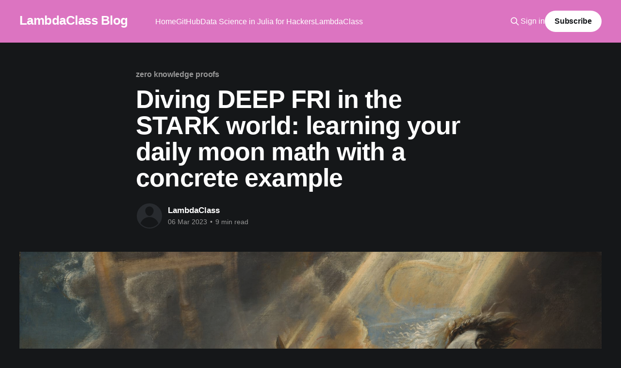

--- FILE ---
content_type: text/html; charset=utf-8
request_url: https://blog.lambdaclass.com/diving-deep-fri/
body_size: 10887
content:
<!DOCTYPE html>
<html lang="en" class="dark-mode">
<head>

    <title>Diving DEEP FRI in the STARK world: learning your daily moon math with a concrete example</title>
    <meta charset="utf-8" />
    <meta http-equiv="X-UA-Compatible" content="IE=edge" />
    <meta name="HandheldFriendly" content="True" />
    <meta name="viewport" content="width=device-width, initial-scale=1.0" />
    
    <link rel="preload" as="style" href="https://blog.lambdaclass.com/assets/built/screen.css?v=e3973bb42a" />
    <link rel="preload" as="script" href="https://blog.lambdaclass.com/assets/built/casper.js?v=e3973bb42a" />

    <link rel="stylesheet" type="text/css" href="https://blog.lambdaclass.com/assets/built/screen.css?v=e3973bb42a" />

    <link rel="canonical" href="https://blog.lambdaclass.com/diving-deep-fri/">
    <meta name="referrer" content="no-referrer-when-downgrade">
    
    <meta property="og:site_name" content="LambdaClass Blog">
    <meta property="og:type" content="article">
    <meta property="og:title" content="Diving DEEP FRI in the STARK world: learning your daily moon math with a concrete example">
    <meta property="og:description" content="Introduction


At LambdaClass, we are building Lambdaworks, a library for developing zero-knowledge stuff. One important proof system is STARKs (Scalable, transparent arguments of knowledge). STARKs are a powerful tool that allows us to prove the integrity of a given computation. For an overview of STARKs, you can look at our">
    <meta property="og:url" content="https://blog.lambdaclass.com/diving-deep-fri/">
    <meta property="og:image" content="https://blog.lambdaclass.com/content/images/size/w1200/2025/12/Peter_Paul_Rubens_-_The_Fall_of_Phaeton_-National_Gallery_of_Art-.jpg">
    <meta property="article:published_time" content="2023-03-06T18:51:35.000Z">
    <meta property="article:modified_time" content="2025-12-12T17:19:40.000Z">
    <meta property="article:tag" content="zero knowledge proofs">
    <meta property="article:tag" content="lambdaworks">
    
    <meta name="twitter:card" content="summary_large_image">
    <meta name="twitter:title" content="Diving DEEP FRI in the STARK world: learning your daily moon math with a concrete example">
    <meta name="twitter:description" content="Introduction


At LambdaClass, we are building Lambdaworks, a library for developing zero-knowledge stuff. One important proof system is STARKs (Scalable, transparent arguments of knowledge). STARKs are a powerful tool that allows us to prove the integrity of a given computation. For an overview of STARKs, you can look at our">
    <meta name="twitter:url" content="https://blog.lambdaclass.com/diving-deep-fri/">
    <meta name="twitter:image" content="https://blog.lambdaclass.com/content/images/size/w1200/2025/12/Peter_Paul_Rubens_-_The_Fall_of_Phaeton_-National_Gallery_of_Art-.jpg">
    <meta name="twitter:label1" content="Written by">
    <meta name="twitter:data1" content="LambdaClass">
    <meta name="twitter:label2" content="Filed under">
    <meta name="twitter:data2" content="zero knowledge proofs, lambdaworks">
    <meta name="twitter:site" content="@class_lambda">
    <meta property="og:image:width" content="1200">
    <meta property="og:image:height" content="895">
    
    <script type="application/ld+json">
{
    "@context": "https://schema.org",
    "@type": "Article",
    "publisher": {
        "@type": "Organization",
        "name": "LambdaClass Blog",
        "url": "https://blog.lambdaclass.com/",
        "logo": {
            "@type": "ImageObject",
            "url": "https://blog.lambdaclass.com/favicon.ico",
            "width": 48,
            "height": 48
        }
    },
    "author": {
        "@type": "Person",
        "name": "LambdaClass",
        "url": "https://blog.lambdaclass.com/author/not/",
        "sameAs": []
    },
    "headline": "Diving DEEP FRI in the STARK world: learning your daily moon math with a concrete example",
    "url": "https://blog.lambdaclass.com/diving-deep-fri/",
    "datePublished": "2023-03-06T18:51:35.000Z",
    "dateModified": "2025-12-12T17:19:40.000Z",
    "image": {
        "@type": "ImageObject",
        "url": "https://blog.lambdaclass.com/content/images/size/w1200/2025/12/Peter_Paul_Rubens_-_The_Fall_of_Phaeton_-National_Gallery_of_Art-.jpg",
        "width": 1200,
        "height": 895
    },
    "keywords": "zero knowledge proofs, lambdaworks",
    "description": "Introduction\n\n\nAt LambdaClass, we are building Lambdaworks, a library for developing zero-knowledge stuff. One important proof system is STARKs (Scalable, transparent arguments of knowledge). STARKs are a powerful tool that allows us to prove the integrity of a given computation. For an overview of STARKs, you can look at our previous post or the excellent tutorials by Starkware, such as STARK-101 (for the rust version, you can follow this link) and the posts on arithmetization I and II, and Ana",
    "mainEntityOfPage": "https://blog.lambdaclass.com/diving-deep-fri/"
}
    </script>

    <meta name="generator" content="Ghost 6.12">
    <link rel="alternate" type="application/rss+xml" title="LambdaClass Blog" href="https://blog.lambdaclass.com/rss/">
    <script defer src="https://cdn.jsdelivr.net/ghost/portal@~2.56/umd/portal.min.js" data-i18n="true" data-ghost="https://blog.lambdaclass.com/" data-key="9fa81e03ea70db2b59230b622c" data-api="https://blog-lambdaclass-com.ghost.io/ghost/api/content/" data-locale="en" crossorigin="anonymous"></script><style id="gh-members-styles">.gh-post-upgrade-cta-content,
.gh-post-upgrade-cta {
    display: flex;
    flex-direction: column;
    align-items: center;
    font-family: -apple-system, BlinkMacSystemFont, 'Segoe UI', Roboto, Oxygen, Ubuntu, Cantarell, 'Open Sans', 'Helvetica Neue', sans-serif;
    text-align: center;
    width: 100%;
    color: #ffffff;
    font-size: 16px;
}

.gh-post-upgrade-cta-content {
    border-radius: 8px;
    padding: 40px 4vw;
}

.gh-post-upgrade-cta h2 {
    color: #ffffff;
    font-size: 28px;
    letter-spacing: -0.2px;
    margin: 0;
    padding: 0;
}

.gh-post-upgrade-cta p {
    margin: 20px 0 0;
    padding: 0;
}

.gh-post-upgrade-cta small {
    font-size: 16px;
    letter-spacing: -0.2px;
}

.gh-post-upgrade-cta a {
    color: #ffffff;
    cursor: pointer;
    font-weight: 500;
    box-shadow: none;
    text-decoration: underline;
}

.gh-post-upgrade-cta a:hover {
    color: #ffffff;
    opacity: 0.8;
    box-shadow: none;
    text-decoration: underline;
}

.gh-post-upgrade-cta a.gh-btn {
    display: block;
    background: #ffffff;
    text-decoration: none;
    margin: 28px 0 0;
    padding: 8px 18px;
    border-radius: 4px;
    font-size: 16px;
    font-weight: 600;
}

.gh-post-upgrade-cta a.gh-btn:hover {
    opacity: 0.92;
}</style>
    <script defer src="https://cdn.jsdelivr.net/ghost/sodo-search@~1.8/umd/sodo-search.min.js" data-key="9fa81e03ea70db2b59230b622c" data-styles="https://cdn.jsdelivr.net/ghost/sodo-search@~1.8/umd/main.css" data-sodo-search="https://blog-lambdaclass-com.ghost.io/" data-locale="en" crossorigin="anonymous"></script>
    
    <link href="https://blog.lambdaclass.com/webmentions/receive/" rel="webmention">
    <script defer src="/public/cards.min.js?v=e3973bb42a"></script>
    <link rel="stylesheet" type="text/css" href="/public/cards.min.css?v=e3973bb42a">
    <script defer src="/public/member-attribution.min.js?v=e3973bb42a"></script>
    <script defer src="/public/ghost-stats.min.js?v=e3973bb42a" data-stringify-payload="false" data-datasource="analytics_events" data-storage="localStorage" data-host="https://blog.lambdaclass.com/.ghost/analytics/api/v1/page_hit"  tb_site_uuid="74f96c39-5442-4ae2-b9b7-a097782e6ac7" tb_post_uuid="8f92c1af-c09e-491e-bc2c-cc68257f26c4" tb_post_type="post" tb_member_uuid="undefined" tb_member_status="undefined"></script><style>:root {--ghost-accent-color: #dc74c1;}</style>
    <style>
    /* Hide feature image from migrated articles */
    body.tag-hash-medium.post-template .post-media {
    	display: none;
    } 
</style>

<script type="text/javascript" async src="https://cdnjs.cloudflare.com/ajax/libs/mathjax/2.7.3/MathJax.js?config=TeX-MML-AM_CHTML">
MathJax.Hub.Config({
    tex2jax: {
        inlineMath: [["$", "$"], ["\\(", "\\)"]],
        processEscapes: true
    }
});
</script>

</head>
<body class="post-template tag-zero-knowledge-proofs tag-lambdaworks is-head-left-logo has-cover">
<div class="viewport">

    <header id="gh-head" class="gh-head outer">
        <div class="gh-head-inner inner">
            <div class="gh-head-brand">
                <a class="gh-head-logo no-image" href="https://blog.lambdaclass.com">
                        LambdaClass Blog
                </a>
                <button class="gh-search gh-icon-btn" aria-label="Search this site" data-ghost-search><svg xmlns="http://www.w3.org/2000/svg" fill="none" viewBox="0 0 24 24" stroke="currentColor" stroke-width="2" width="20" height="20"><path stroke-linecap="round" stroke-linejoin="round" d="M21 21l-6-6m2-5a7 7 0 11-14 0 7 7 0 0114 0z"></path></svg></button>
                <button class="gh-burger" aria-label="Main Menu"></button>
            </div>

            <nav class="gh-head-menu">
                <ul class="nav">
    <li class="nav-home"><a href="https://blog.lambdaclass.com/">Home</a></li>
    <li class="nav-github"><a href="https://www.github.com/lambdaclass">GitHub</a></li>
    <li class="nav-data-science-in-julia-for-hackers"><a href="https://datasciencejuliahackers.com/">Data Science in Julia for Hackers</a></li>
    <li class="nav-lambdaclass"><a href="https://lambdaclass.com/">LambdaClass</a></li>
</ul>

            </nav>

            <div class="gh-head-actions">
                    <button class="gh-search gh-icon-btn" aria-label="Search this site" data-ghost-search><svg xmlns="http://www.w3.org/2000/svg" fill="none" viewBox="0 0 24 24" stroke="currentColor" stroke-width="2" width="20" height="20"><path stroke-linecap="round" stroke-linejoin="round" d="M21 21l-6-6m2-5a7 7 0 11-14 0 7 7 0 0114 0z"></path></svg></button>
                    <div class="gh-head-members">
                                <a class="gh-head-link" href="#/portal/signin" data-portal="signin">Sign in</a>
                                <a class="gh-head-button" href="#/portal/signup" data-portal="signup">Subscribe</a>
                    </div>
            </div>
        </div>
    </header>

    <div class="site-content">
        



<main id="site-main" class="site-main">
<article class="article post tag-zero-knowledge-proofs tag-lambdaworks ">

    <header class="article-header gh-canvas">

        <div class="article-tag post-card-tags">
                <span class="post-card-primary-tag">
                    <a href="/tag/zero-knowledge-proofs/">zero knowledge proofs</a>
                </span>
        </div>

        <h1 class="article-title">Diving DEEP FRI in the STARK world: learning your daily moon math with a concrete example</h1>


        <div class="article-byline">
        <section class="article-byline-content">

            <ul class="author-list instapaper_ignore">
                <li class="author-list-item">
                    <a href="/author/not/" class="author-avatar author-profile-image" aria-label="Read more of LambdaClass"><svg viewBox="0 0 24 24" xmlns="http://www.w3.org/2000/svg"><g fill="none" fill-rule="evenodd"><path d="M3.513 18.998C4.749 15.504 8.082 13 12 13s7.251 2.504 8.487 5.998C18.47 21.442 15.417 23 12 23s-6.47-1.558-8.487-4.002zM12 12c2.21 0 4-2.79 4-5s-1.79-4-4-4-4 1.79-4 4 1.79 5 4 5z" fill="#FFF"/></g></svg>
</a>
                </li>
            </ul>

            <div class="article-byline-meta">
                <h4 class="author-name"><a href="/author/not/">LambdaClass</a></h4>
                <div class="byline-meta-content">
                    <time class="byline-meta-date" datetime="2023-03-06">06 Mar 2023</time>
                        <span class="byline-reading-time"><span class="bull">&bull;</span> 9 min read</span>
                </div>
            </div>

        </section>
        </div>

            <figure class="article-image">
                <img
                    srcset="/content/images/size/w300/2025/12/Peter_Paul_Rubens_-_The_Fall_of_Phaeton_-National_Gallery_of_Art-.jpg 300w,
                            /content/images/size/w600/2025/12/Peter_Paul_Rubens_-_The_Fall_of_Phaeton_-National_Gallery_of_Art-.jpg 600w,
                            /content/images/size/w1000/2025/12/Peter_Paul_Rubens_-_The_Fall_of_Phaeton_-National_Gallery_of_Art-.jpg 1000w,
                            /content/images/size/w2000/2025/12/Peter_Paul_Rubens_-_The_Fall_of_Phaeton_-National_Gallery_of_Art-.jpg 2000w"
                    sizes="(min-width: 1400px) 1400px, 92vw"
                    src="/content/images/size/w2000/2025/12/Peter_Paul_Rubens_-_The_Fall_of_Phaeton_-National_Gallery_of_Art-.jpg"
                    alt="Diving DEEP FRI in the STARK world: learning your daily moon math with a concrete example"
                />
            </figure>

    </header>

    <section class="gh-content gh-canvas">
        <h2 id="introduction">Introduction</h2>
<p>At LambdaClass, we are building <a href="https://github.com/lambdaclass/lambdaworks?ref=blog.lambdaclass.com">Lambdaworks</a>, a library for developing zero-knowledge stuff. One important proof system is <a href="https://eprint.iacr.org/2018/046.pdf?ref=blog.lambdaclass.com">STARKs</a> (Scalable, transparent arguments of knowledge). STARKs are a powerful tool that allows us to prove the integrity of a given computation. For an overview of STARKs, you can look at our <a href="https://blog.lambdaclass.com/lambdaworks-or-how-we-decided-to-created-our-zksnarks-library-and-a-stark-prover/t">previous post</a> or the excellent tutorials by Starkware, such as <a href="https://starkware.co/stark-101/?ref=blog.lambdaclass.com">STARK-101</a> (for the rust version, you can follow <a href="https://github.com/lambdaclass/STARK101-rs/?ref=blog.lambdaclass.com">this link</a>) and the posts on <a href="https://medium.com/starkware/arithmetization-i-15c046390862?ref=blog.lambdaclass.com">arithmetization I</a> and <a href="https://medium.com/starkware/arithmetization-ii-403c3b3f4355?ref=blog.lambdaclass.com">II</a>, and <a href="https://aszepieniec.github.io/stark-anatomy/overview?ref=blog.lambdaclass.com">Anatomy of a STARK</a>.</p>
<p>In this post, we will do a pen-and-paper example of STARKs, so we can follow all the steps needed to generate and validate a proof (we will skip the hashing part, though). One important aspect to point out is that, in this case, we are not interested in the security properties of what we do (but it should really matter in real life). Let's jump into the problem...</p>
<h2 id="problem-statement">Problem statement</h2>
<p>Suppose we want to compute a sequence given by the following relations:<br>
$a_0=3$<br>
$a_{n+1}={a_n}^2$<br>
The sequence gives the square of the previous number, starting with the value 3. We will use as modulus the prime 17 (a Fermat prime, $2^4+1$), and we will understand all operations done modulo 17. The advantage of 17 is that it contains a multiplicative group of 16 elements, which is helpful for STARKs (in general, we want $p-1$ to be $2^m\times q$, where $m$ should be sufficiently large and $q$ is an odd prime). The first four elements of the sequence are:<br>
$a_0 = 3$<br>
$a_1 = {a_0}^2 = 9$<br>
$a_2 = {a_1}^2 = 9^2 = 81 \equiv 13 \pmod{17}$<br>
$a_3 = {a_2}^2 = 13^2 = 169 \equiv 16 \pmod{17}$<br>
The first step is to interpret these values as evaluations of a polynomial over a suitable domain. We are working with $p=17$, whose multiplicative group has 16 elements: $\{ 1 , 2 , 3 , 4 , \dots , 15 , 16 \}$. We will choose the following subgroup $D_t = {1 , 13 , 16, 4 }$, which is none other than the group formed by all powers of $13$ modulo $17$:<br>
$13^0 = 1$<br>
$13^1 = 13$<br>
$13^2 = 169 \equiv 16 \pmod{17}$<br>
$13^3 \equiv 4 \pmod{17}$<br>
$13^4 \equiv 1 \pmod{17}$<br>
From now on, we will drop the $\pmod{17}$ as understood from the context. We see that the powers of $13$ repeat every 4, which is the order of the element in the multiplicative group. Using this and calling the polynomial interpolating the trace as $t(x)$, we have:<br>
$t(1) = 3$<br>
$t(13) = 9$<br>
$t(16) = 13$<br>
$t(4) = 16$</p>
<h2 id="interpolation">Interpolation</h2>
<p>We can use Lagrange interpolation to find the polynomial (for larger problems, it is best to use the Fast-Fourier Transform):<br>
$t(x) = L_1(x)t(1) + L_2(x)t(13) + L_3(x)t(16) + L_4(x)t(4)$<br>
The Lagrange polynomial $L_1(x)$ is given by<br>
$$L_1(x) = \frac{(x-13)(x-16)(x-4)}{(1-13)(1-16)(1-4)}$$<br>
Doing the operations, we get<br>
$L_1 (x)t(1) = 5(x^3 + x^2 + x + 1)$<br>
Th other polynomials are<br>
$L_2 (x)t(13) = 8x^3 + 2x^2 + 9x + 15$<br>
$L_3 (x)t(16) = x^3 + 16x^2 + x + 16$<br>
$L_4 (x)t(4) = 16x^3 + 13x^2 + x + 4$<br>
The trace interpolating polynomial is thus<br>
$t(x) = 13x^3 + 2x^2 + 16x + 6$<br>
If we evaluate the polynomial at $D_t$, you can check that we get the same values as in the trace execution table.</p>
<h2 id="committing-to-the-trace-polynomial">Committing to the trace polynomial</h2>
<p>We have to commit to the trace interpolating polynomial. To do so, we perform a low-degree extension by choosing a larger domain, different from the original domain. If we choose $h = 9$ and its powers, we get a cyclic subgroup with $8$ elements, $\{ h^0 , h^1 , h^2 , \dots , h^7 \}$. This group contains elements from $D_t$, so we shift it to another domain by introducing an element from the coset, $w$, and forming the following domain,<br>
$$ D_0 = \{ wh^0 , wh^1 , wh^2, \dots , wh^7 \}$$<br>
We can choose $w = 3$, and so the domain becomes<br>
$$ D_0 = \{ 3, 10, 5, 11, 14 , 7 , 12 , 6 \}$$<br>
To commit, we evaluate $t(x)$ over all values in $D_0$ and form a Merkle tree whose leaves are those values.</p>
<table>
<thead>
<tr>
<th>$x$</th>
<th>$t(x)$</th>
</tr>
</thead>
<tbody>
<tr>
<td>3</td>
<td>15</td>
</tr>
<tr>
<td>10</td>
<td>4</td>
</tr>
<tr>
<td>5</td>
<td>10</td>
</tr>
<tr>
<td>11</td>
<td>13</td>
</tr>
<tr>
<td>14</td>
<td>16</td>
</tr>
<tr>
<td>7</td>
<td>0</td>
</tr>
<tr>
<td>12</td>
<td>0</td>
</tr>
<tr>
<td>6</td>
<td>7</td>
</tr>
</tbody>
</table>
<h2 id="enter-the-constraints">Enter the constraints</h2>
<p>We now need to focus on the constraints over the trace elements the calculation gives. In this problem, we have two constraints:</p>
<ol>
<li>Boundary condition. This applies to the first row, where $t(1)=3$.</li>
<li>Transition constraint. These are given by the multivariate polynomial $P(x,y) = y - x^2$, where if $x = a_n$, then $y = a_{n+1}$.<br>
What we need to do at this point is compose the trace polynomial with these constraints to enforce them over the whole trace.</li>
</ol>
<h3 id="boundary-constraint">Boundary constraint</h3>
<p>The first constraint is<br>
$p_1 (x) = t(x)-3$<br>
To ensure that it is enforced on the first step, the polynomial $p_1 (x)$ must be divisible by $x-1$ (a property of polynomials says that $p(a)=b$ if and only if $r(x) = p(x)-b$ is divisible by $x-a$).<br>
We have<br>
$p_1 (x) = 13x^3 + 2x^2 + 16x + 3$<br>
If we factorize this polynomial, we get<br>
$p_1 (x) = 13(x-1)(x^2 + 9x + 5)$<br>
which has the factor $(x-1)$. If we divide, we get<br>
$C_1 (x) = 13 (x^2 + 9x + 5)$<br>
You can check that if we want $t (x) - a$ to be divisible by $x-1$, the necessarily $a=3$.</p>
<h3 id="transition-verification-constraint">Transition verification constraint</h3>
<p>To evaluate the second constraint, we need to be able to choose an element of the trace and the next. We can do it by noting that the elements of $D_t$ are generated by $g = 13$, so if we select $x=x_0$, then $y=g x_0$ is the next. So, $y=t(gx)=t(13x)$ and<br>
$t(gx) = x^3 + 15x^2 + 4x + 6$<br>
We now replace these polynomials into the transition verification polynomial, $P(x,y)$, to get $p_2(x)$<br>
$p_2 (x) = P(t(x) , t(gx)) = x^6 + 16 x^5 + 5x^4 + 2x^3 + 7x^2 + 16x + 4$<br>
You can check that if we choose $x \in {1, 13, 16 }$ the polynomial evaluates to $0$. This is expected, since the elements $a_n$ and $a_{n+1}$ are linked by the formula $a_{n+1}= {a_n}^2$. This is no longer the case for $4$ since there is no next element. As before, if the constraints are valid, then $p_2 (x)$ should be divisible by $Z_2 (x)$, which is the vanishing polynomial over the domain where the constraints are enforced. In our case,<br>
$Z_2 (x) = (x-1)(x-13)(x-16)$<br>
We can also write it as<br>
$$Z_2 = \frac{x^4 - 1}{x-4}$$<br>
where we just remove the elements in which the constraints are not enforced. We verified that $p_2 (x)=0$ for $x \in {1, 13, 16 }$, so $p_2 (x)$ has factors $(x-1)(x-13)(x-16)$. Its complete factorization is<br>
$p_2 (x) = (x-1)(x-13)(x-16)(x^3 + 12 x^2 + 9x + 16)$<br>
Thus,<br>
$$C_2 (x) = \frac{p_2 (x)}{Z_2 (x)} =  x^3 + 12 x^2 + 9x + 16$$</p>
<h2 id="the-constraint-composition-polynomial">The (constraint) composition polynomial</h2>
<p>We are now in a condition to build the composition polynomial<br>
$$H(x) = C_1 (x) (\alpha_1 x^{ D - D_1 } + \beta_1 ) + C_2 (x) (\alpha_2 x^{ D - D_2 } + \beta_2 )$$<br>
where the $\alpha_k$ and $\beta_k$ are values provided by the verifier. The terms $D - D_k$ are added so that all the polynomials in the linear combination have the same degree. We want the total degree to be a power of $2$, so $D=4$.</p>
<p>Suppose the verifier samples as random coefficients the following: $\alpha_1 = 1$, $\beta_1 = 3$, $\alpha_2 = 2$, $\beta_2 = 4$. Then,<br>
$C_1 (x) (1 x^{ 4 - 2 } + 3 ) = 13x^4 + 15 x^3 + 2 x^2 + 11x + 8$<br>
$C_2 (x) (2 x^{ 4 - 3 } + 4 ) = 2x^4 + 11 x^3 + 15 x^2 + 13$<br>
Then,<br>
$H (x) = 15 x^4 + 9 x^3 + 11 x + 4$<br>
Splitting the polynomial into odd and even terms,<br>
$H_1 (x^2) = 15 x^4 + 4$<br>
$H_2 (x^2) = 9x^2 + 11$<br>
so that<br>
$H(x) = H_1 ( x^2 ) + x H_2 (x^2)$<br>
We can commit to the polynomial $H(x)$ or its parts, $H_1(x)$ and $H_2(x)$ by evaluating over $D_0$ and forming a Merkle tree.</p>
<table>
<thead>
<tr>
<th>$x$</th>
<th>$H_1(x)$</th>
<th>$H_2(x)$</th>
</tr>
</thead>
<tbody>
<tr>
<td>3</td>
<td>12</td>
<td>7</td>
</tr>
<tr>
<td>10</td>
<td>13</td>
<td>10</td>
</tr>
<tr>
<td>5</td>
<td>12</td>
<td>15</td>
</tr>
<tr>
<td>11</td>
<td>13</td>
<td>12</td>
</tr>
</tbody>
</table>
<h2 id="sampling-outside-the-original-domain">Sampling outside the original domain</h2>
<p>The verifier now chooses a random point, $z$, outside the trace interpolation and evaluation domains. In our example, the points outside those are $\{ 2, 8, 9 , 15 \}$. Suppose the verifier selected $z = 8$. Then,<br>
$H ( 8 ) = 10$<br>
with each part being<br>
$H_1 (8^2) = 6$<br>
$H_2 (8^2) = 9$<br>
We need to check that the composition polynomial and trace elements are related. To be able to evaluate the constraints numerically, we need both $t(z)$ and $t(gz)$ (remember, $g$ is the generator of the trace interpolating domain) since we have to calculate $P(x,y)$. The necessary values are:<br>
$t(8) = 16$<br>
$t(13 \times 8) = t(2) = 14$</p>
<h2 id="why-does-the-verifier-need-this">Why does the verifier need this?</h2>
<p>The verifier can now check that the trace and composition polynomial are related:</p>
<ol>
<li>$p_1 (8) = t(8) - 3 = 13$</li>
<li>$Z_1 (8) = 8 - 1 = 7$</li>
<li>$C_1 (8) = p_1 (8) / Z_1 (8) = 13 \times 7^{-1} = 14$</li>
<li>$C_1 (8) (1\times 8^2 +3) = 3$</li>
<li>$p_2 (8) = t(2) - t(8)^2 = 13$</li>
<li>$Z_2 (8) = 8$</li>
<li>$C_2 (8) = p_2 (8)/ Z_2 (8) = 13 \times 8^{-1} = 8$</li>
<li>$C_2 (8) (2\times 8 +4) = 7$</li>
<li>$H (8) = C_1 (8) + C_2 (8) = 3 + 7 = 10$</li>
</ol>
<p>We see that the evaluation of $H_1 (z^2)$ and $H_2 (z^2)$ matches the calculation of $H(z)$ from the trace elements.</p>
<h2 id="ensuring-the-prover-does-not-cheat">Ensuring the prover does not cheat</h2>
<p>How does the verifier check that the values we passed are indeed the trace and composition polynomial evaluations at $z$ and $gz$? We can use the same trick: if the polynomial $y(x)$ evaluates to $b$ in $x=a$, then $y(x) - b$ is divisible by $x - a$. We form the DEEP composition polynomial,<br>
$$ P_0 (x) = \gamma_1\frac{t(x)-t(z)}{x-z} + \gamma_2 \frac{t(x)- t(gz)}{x-gz}+\gamma_3 \frac{H_1 (x^2) - H_1 (z^2) }{x-z^2 } + \gamma_4 \frac{H_2 (x^2) -  H_2 (z^2) }{x - z^2}$$<br>
Let's calculate each term<br>
$$\frac{t(x)-t(8)}{x-8} = 13(x+13)(x+3) = 13 (x^2 + 16 x + 5)$$<br>
$$\frac{t(x)-t(2)}{x-2} = 13(x+8)(x+2) = 13 (x^2 + 10 x + 16)$$<br>
$$\frac{H_1 (x^2) - H_1 (8^2) }{x-8^2 } = 15(x+15)(x+8)(x+2) $$<br>
$$\frac{H_2 (x^2) - H_1 (8^2) }{x-8^2 } = 9(x+8) $$</p>
<p>Each term is a polynomial, so the linear combination is also a polynomial. By applying the FRI protocol, we must prove to the verifier that this is close to a low-degree polynomial. The polynomial is (using $\gamma_i = 1$),<br>
$P_0 ( x ) = 15 x^3 + 15 x + 1$<br>
We can commit to this polynomial using $D_0$ and forming a Merkle tree,</p>
<table>
<thead>
<tr>
<th>$x$</th>
<th>$P_0(x)$</th>
</tr>
</thead>
<tbody>
<tr>
<td>3</td>
<td>9</td>
</tr>
<tr>
<td>10</td>
<td>4</td>
</tr>
<tr>
<td>5</td>
<td>13</td>
</tr>
<tr>
<td>11</td>
<td>3</td>
</tr>
<tr>
<td>14</td>
<td>10</td>
</tr>
<tr>
<td>7</td>
<td>15</td>
</tr>
<tr>
<td>12</td>
<td>6</td>
</tr>
<tr>
<td>6</td>
<td>16</td>
</tr>
</tbody>
</table>
<p>Splitting into odd and even terms,<br>
$xP_{0,odd} (x) = 15 x^3 + 15 x$<br>
$P_{0,even} (x) = 1$<br>
The verifier samples $\beta_0 = 4$. Then,<br>
$P_1 (y=x^2) = 9y +10$<br>
The domain is given by points of the form $y=x^2$, so $D_1 = \{ 9, 15, 8, 2\}$. The leaves of the Merkle tree are</p>
<table>
<thead>
<tr>
<th>$y$</th>
<th>$P_1(y)$</th>
</tr>
</thead>
<tbody>
<tr>
<td>9</td>
<td>6</td>
</tr>
<tr>
<td>15</td>
<td>9</td>
</tr>
<tr>
<td>8</td>
<td>11</td>
</tr>
<tr>
<td>2</td>
<td>14</td>
</tr>
</tbody>
</table>
<p>We repeat the process,<br>
$yP_{0,odd} (y) = 9y$<br>
$P_{0,even} (y) = 10$<br>
The verifier samples $\beta_1 = 3$<br>
$P_2 (z=y^2) = 3$.<br>
And we ended with a constant polynomial. This second domain is $D_2 = \{13, 4\}$</p>
<h2 id="checking-fri-layers">Checking FRI layers</h2>
<p>To generate the proof, the verifier chooses an element from $D_0$. We have to send him all the elements needed to reconstruct the evaluations of the composition polynomial and the FRI steps. Say he chooses $x=10$, which corresponds to the index equal to $1$. To evaluate everything, we must pass the evaluation at $x$ and $-x$ for each layer and the trace polynomial evaluated at $x$ and $gx$.</p>
<p>From $P_0(x)$ we pass the values $P_0(x=10)=4$ and $P_0(x=7)=15$, together with their authentication paths.<br>
From $P_1(x)$ we pass the values $P_1(x=15)=9$ and $P_1(x=2)=11$ and their authentication paths.<br>
From $P_2(x)$, we only need the constant value of $3$.</p>
<p>Checking the correctness of FRI requires verifying that each value corresponds to its Merkle tree and the colinearity test,<br>
$$P_{i+1}(x^2)=\frac{P_i(x) + P_i(-x)}{2}+\beta_i \frac{P_i (x) - P_i (-x)}{2x}$$<br>
Let's check the jump from each layer:<br>
$$P_1(15) = 16 = \frac{P_0(10) + P_0(7)}{2} + 4 \frac{P_0 (10) - P_0 (7)}{2\times 10}$$<br>
We can see that<br>
$$\frac{P_0(10) + P_0(7)}{2} = 1$$<br>
and<br>
$$ 4 \frac{P_0 (10) - P_0 (7)}{2\times 10} = 8$$</p>
<p>Let's jump onto the next layer,<br>
$$P_{2}(y^2)=\frac{P_1(y) + P_1(-y)}{2}+\beta_1 \frac{P_1 (y) - P_1 (-y)}{2y}$$<br>
Replacing the values,<br>
$$P_{2}(y^2) = 3$$<br>
and<br>
$$ \frac{P_1(15) + P_1(2)}{2} = 10$$<br>
$$ 3\frac{P_1 (15) - P_1 (2)}{2\times 15} = 10$$<br>
But<br>
$$ 10 + 10 = 3 = P_2(4)$$<br>
which completes the check. You can try selecting other indices and verifying the proof.</p>
<p>The only remaining check shows that the trace and composition polynomial are related. We leave it as a challenge (the answer will appear shortly)</p>
<h2 id="summary">Summary</h2>
<p>This post covered a pen-and-paper example of computational integrity using STARKs. We chose a sequence where each element is the square of the previous one, starting from 3. We stated the problem, interpreted the computation as evaluating a polynomial over a suitable domain, and performed Lagrange interpolation. After that, we enforced the constraints over the execution trace and obtained the composition polynomial. To improve soundness, we forced the prover to evaluate at a point $z$ outside the domain and showed that the trace and composition polynomial are related. Then, we created a rational function that ensured the prover did not cheat and sent the correct values. If the prover is honest, then the resulting function is a polynomial, and we proved by showing that it is close to a low-degree polynomial using FRI. If you want to try more complicated examples, follow the updates at Lambdaworks.</p>

    </section>


</article>
</main>

    <section class="footer-cta outer">
        <div class="inner">
            <h2 class="footer-cta-title">Sign up for more like this.</h2>
            <a class="footer-cta-button" href="#/portal" data-portal>
                <div class="footer-cta-input">Enter your email</div>
                <span>Subscribe</span>
            </a>
        </div>
    </section>



            <aside class="read-more-wrap outer">
                <div class="read-more inner">
                        
<article class="post-card post">

    <a class="post-card-image-link" href="/a-sharper-look-at-fri/">

        <img class="post-card-image"
            srcset="/content/images/size/w300/2026/01/Hans_Holbein_the_Younger_The_Ambassadors.jpg 300w,
                    /content/images/size/w600/2026/01/Hans_Holbein_the_Younger_The_Ambassadors.jpg 600w,
                    /content/images/size/w1000/2026/01/Hans_Holbein_the_Younger_The_Ambassadors.jpg 1000w,
                    /content/images/size/w2000/2026/01/Hans_Holbein_the_Younger_The_Ambassadors.jpg 2000w"
            sizes="(max-width: 1000px) 400px, 800px"
            src="/content/images/size/w600/2026/01/Hans_Holbein_the_Younger_The_Ambassadors.jpg"
            alt="A sharper look at FRI"
            loading="lazy"
        />


    </a>

    <div class="post-card-content">

        <a class="post-card-content-link" href="/a-sharper-look-at-fri/">
            <header class="post-card-header">
                <div class="post-card-tags">
                </div>
                <h2 class="post-card-title">
                    A sharper look at FRI
                </h2>
            </header>
                <div class="post-card-excerpt">In this article, we will review recent developments in the analysis of the cryptographic security of one of the biggest pieces of the ZK engine: the FRI protocol, implementing interactive oracle proofs of proximity, IOPPs. A newly uploaded article by Eli Ben-Sasson, Dan Carmon, Swastik Kopparty, and Shubhangi Saraf, alongside</div>
        </a>

        <footer class="post-card-meta">
            <time class="post-card-meta-date" datetime="2026-01-16">16 Jan 2026</time>
                <span class="post-card-meta-length">22 min read</span>
        </footer>

    </div>

</article>
                        
<article class="post-card post">

    <a class="post-card-image-link" href="/ethereum-is-the-new-financial-backend-of-the-world/">

        <img class="post-card-image"
            srcset="/content/images/size/w300/2025/12/G7tLE9GXUAArZD0.jpeg 300w,
                    /content/images/size/w600/2025/12/G7tLE9GXUAArZD0.jpeg 600w,
                    /content/images/size/w1000/2025/12/G7tLE9GXUAArZD0.jpeg 1000w,
                    /content/images/size/w2000/2025/12/G7tLE9GXUAArZD0.jpeg 2000w"
            sizes="(max-width: 1000px) 400px, 800px"
            src="/content/images/size/w600/2025/12/G7tLE9GXUAArZD0.jpeg"
            alt="Ethereum is the new financial backend of the world"
            loading="lazy"
        />


    </a>

    <div class="post-card-content">

        <a class="post-card-content-link" href="/ethereum-is-the-new-financial-backend-of-the-world/">
            <header class="post-card-header">
                <div class="post-card-tags">
                </div>
                <h2 class="post-card-title">
                    Ethereum is the new financial backend of the world
                </h2>
            </header>
                <div class="post-card-excerpt">By Federico Carrone and Roberto Catalan


Ethereum is emerging as a general purpose financial backend that reduces the cost and complexity of building financial services while improving their speed and security. For decades the internet accelerated communication but did not create a neutral system for defining ownership or enforcing obligations.</div>
        </a>

        <footer class="post-card-meta">
            <time class="post-card-meta-date" datetime="2025-12-11">11 Dec 2025</time>
                <span class="post-card-meta-length">4 min read</span>
        </footer>

    </div>

</article>
                        
<article class="post-card post">

    <a class="post-card-image-link" href="/the-missing-institution-of-the-internet-ethereum/">

        <img class="post-card-image"
            srcset="/content/images/size/w300/2025/12/152f1c30-8926-43b9-b5aa-6d4017aa3178.jpeg 300w,
                    /content/images/size/w600/2025/12/152f1c30-8926-43b9-b5aa-6d4017aa3178.jpeg 600w,
                    /content/images/size/w1000/2025/12/152f1c30-8926-43b9-b5aa-6d4017aa3178.jpeg 1000w,
                    /content/images/size/w2000/2025/12/152f1c30-8926-43b9-b5aa-6d4017aa3178.jpeg 2000w"
            sizes="(max-width: 1000px) 400px, 800px"
            src="/content/images/size/w600/2025/12/152f1c30-8926-43b9-b5aa-6d4017aa3178.jpeg"
            alt="The missing institution of the Internet: Ethereum"
            loading="lazy"
        />


    </a>

    <div class="post-card-content">

        <a class="post-card-content-link" href="/the-missing-institution-of-the-internet-ethereum/">
            <header class="post-card-header">
                <div class="post-card-tags">
                </div>
                <h2 class="post-card-title">
                    The missing institution of the Internet: Ethereum
                </h2>
            </header>
                <div class="post-card-excerpt">Modern economic systems rest on two foundations: tools that expand productive capacity and institutions that define who controls their output. The internet transformed how information moves, but it did not reconstruct the institutional machinery that governs ownership and exchange. Digital economic life therefore expanded without a durable system of rights,</div>
        </a>

        <footer class="post-card-meta">
            <time class="post-card-meta-date" datetime="2025-12-02">02 Dec 2025</time>
                <span class="post-card-meta-length">5 min read</span>
        </footer>

    </div>

</article>
                </div>
            </aside>



    </div>

    <footer class="site-footer outer">
        <div class="inner">
            <section class="copyright"><a href="https://blog.lambdaclass.com">LambdaClass Blog</a> &copy; 2026</section>
            <nav class="site-footer-nav">
                
            </nav>
            <div class="gh-powered-by"><a href="https://ghost.org/" target="_blank" rel="noopener">Powered by Ghost</a></div>
        </div>
    </footer>

</div>

    <div class="pswp" tabindex="-1" role="dialog" aria-hidden="true">
    <div class="pswp__bg"></div>

    <div class="pswp__scroll-wrap">
        <div class="pswp__container">
            <div class="pswp__item"></div>
            <div class="pswp__item"></div>
            <div class="pswp__item"></div>
        </div>

        <div class="pswp__ui pswp__ui--hidden">
            <div class="pswp__top-bar">
                <div class="pswp__counter"></div>

                <button class="pswp__button pswp__button--close" title="Close (Esc)"></button>
                <button class="pswp__button pswp__button--share" title="Share"></button>
                <button class="pswp__button pswp__button--fs" title="Toggle fullscreen"></button>
                <button class="pswp__button pswp__button--zoom" title="Zoom in/out"></button>

                <div class="pswp__preloader">
                    <div class="pswp__preloader__icn">
                        <div class="pswp__preloader__cut">
                            <div class="pswp__preloader__donut"></div>
                        </div>
                    </div>
                </div>
            </div>

            <div class="pswp__share-modal pswp__share-modal--hidden pswp__single-tap">
                <div class="pswp__share-tooltip"></div>
            </div>

            <button class="pswp__button pswp__button--arrow--left" title="Previous (arrow left)"></button>
            <button class="pswp__button pswp__button--arrow--right" title="Next (arrow right)"></button>

            <div class="pswp__caption">
                <div class="pswp__caption__center"></div>
            </div>
        </div>
    </div>
</div>
<script
    src="https://code.jquery.com/jquery-3.5.1.min.js"
    integrity="sha256-9/aliU8dGd2tb6OSsuzixeV4y/faTqgFtohetphbbj0="
    crossorigin="anonymous">
</script>
<script src="https://blog.lambdaclass.com/assets/built/casper.js?v=e3973bb42a"></script>
<script>
$(document).ready(function () {
    // Mobile Menu Trigger
    $('.gh-burger').click(function () {
        $('body').toggleClass('gh-head-open');
    });
    // FitVids - Makes video embeds responsive
    $(".gh-content").fitVids();
});
</script>

<!-- 100% privacy-first analytics -->
<script async defer src="https://scripts.simpleanalyticscdn.com/latest.js"></script>
<noscript><img src="https://queue.simpleanalyticscdn.com/noscript.gif" alt="" referrerpolicy="no-referrer-when-downgrade" /></noscript>

</body>
</html>


--- FILE ---
content_type: application/javascript; charset=utf-8
request_url: https://cdnjs.cloudflare.com/ajax/libs/mathjax/2.7.3/extensions/TeX/mathchoice.js?V=2.7.3
body_size: 279
content:
/*
 *  /MathJax/extensions/TeX/mathchoice.js
 *
 *  Copyright (c) 2009-2018 The MathJax Consortium
 *
 *  Licensed under the Apache License, Version 2.0 (the "License");
 *  you may not use this file except in compliance with the License.
 *  You may obtain a copy of the License at
 *
 *      http://www.apache.org/licenses/LICENSE-2.0
 *
 *  Unless required by applicable law or agreed to in writing, software
 *  distributed under the License is distributed on an "AS IS" BASIS,
 *  WITHOUT WARRANTIES OR CONDITIONS OF ANY KIND, either express or implied.
 *  See the License for the specific language governing permissions and
 *  limitations under the License.
 */

MathJax.Hub.Register.StartupHook("TeX Jax Ready",function(){var c="2.7.3";var a=MathJax.ElementJax.mml;var d=MathJax.InputJax.TeX;var b=d.Definitions;b.Add({macros:{mathchoice:"MathChoice"}},null,true);d.Parse.Augment({MathChoice:function(f){var i=this.ParseArg(f),e=this.ParseArg(f),g=this.ParseArg(f),h=this.ParseArg(f);this.Push(a.TeXmathchoice(i,e,g,h))}});a.TeXmathchoice=a.mbase.Subclass({type:"TeXmathchoice",notParent:true,choice:function(){if(this.selection!=null){return this.selection}if(this.choosing){return 2}this.choosing=true;var f=0,e=this.getValues("displaystyle","scriptlevel");if(e.scriptlevel>0){f=Math.min(3,e.scriptlevel+1)}else{f=(e.displaystyle?0:1)}var g=this.inherit;while(g&&g.type!=="math"){g=g.inherit}if(g){this.selection=f}this.choosing=false;return f},selected:function(){return this.data[this.choice()]},setTeXclass:function(e){return this.selected().setTeXclass(e)},isSpacelike:function(){return this.selected().isSpacelike()},isEmbellished:function(){return this.selected().isEmbellished()},Core:function(){return this.selected()},CoreMO:function(){return this.selected().CoreMO()},toHTML:function(e){e=this.HTMLcreateSpan(e);e.bbox=this.Core().toHTML(e).bbox;if(e.firstChild&&e.firstChild.style.marginLeft){e.style.marginLeft=e.firstChild.style.marginLeft;e.firstChild.style.marginLeft=""}return e},toSVG:function(){var e=this.Core().toSVG();this.SVGsaveData(e);return e},toCommonHTML:function(e){e=this.CHTMLcreateNode(e);this.CHTMLhandleStyle(e);this.CHTMLhandleColor(e);this.CHTMLaddChild(e,this.choice(),{});return e},toPreviewHTML:function(e){e=this.PHTMLcreateSpan(e);this.PHTMLhandleStyle(e);this.PHTMLhandleColor(e);this.PHTMLaddChild(e,this.choice(),{});return e}});MathJax.Hub.Startup.signal.Post("TeX mathchoice Ready")});MathJax.Ajax.loadComplete("[MathJax]/extensions/TeX/mathchoice.js");
